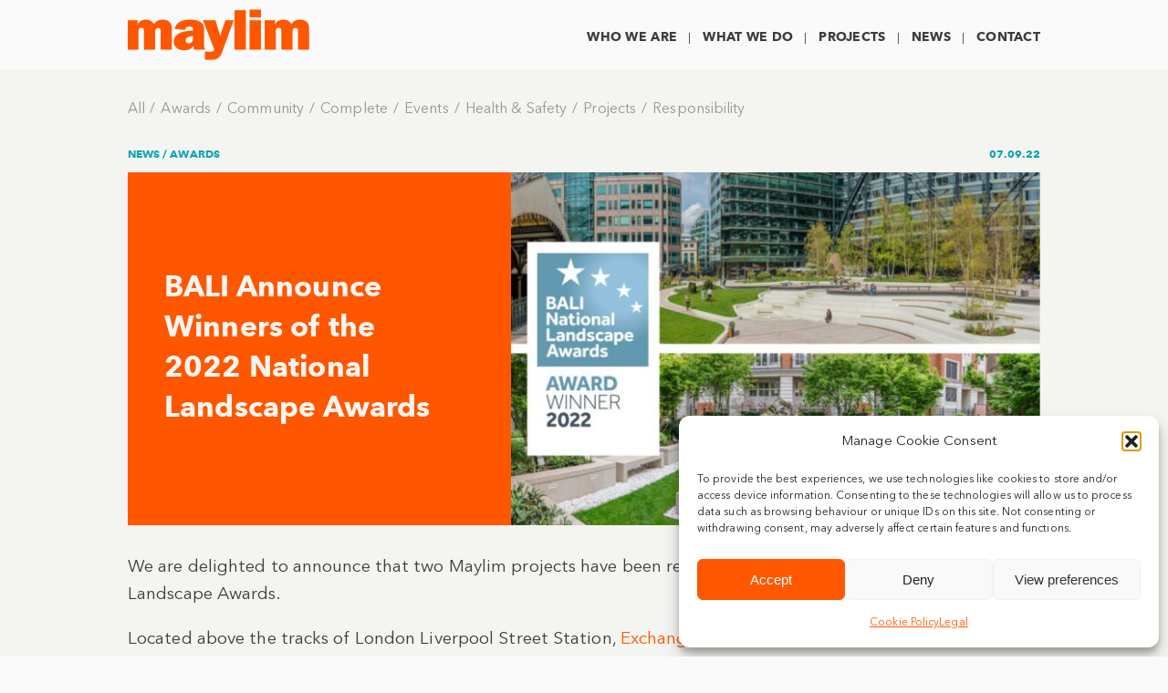

--- FILE ---
content_type: text/html; charset=UTF-8
request_url: https://www.maylim.co.uk/bali-announce-national-landscape-award-winners-2022/
body_size: 14281
content:
<!-- This page is cached by the Hummingbird Performance plugin v3.18.0 - https://wordpress.org/plugins/hummingbird-performance/. --><!DOCTYPE html PUBLIC "-//W3C//DTD XHTML 1.0 Transitional//EN" "http://www.w3.org/TR/xhtml1/DTD/xhtml1-transitional.dtd">
<html xmlns="http://www.w3.org/1999/xhtml" lang="en-GB">
	<head>
		<link rel="shortcut icon" href="https://www.maylim.co.uk/wp-content/themes/maylim/favicon.ico" type="image/x-icon">
		<meta http-equiv="Content-Type" content="text/html; charset=UTF-8" />
		<meta name="viewport" content="width=device-width" />
		<title> Maylim Maylim | News - BALI National Landscape Awards 2022</title>
		<script type="text/javascript">
		    var MTUserId='3416fc7b-59e0-4848-906c-3fdb733affdd';
		    var MTFontIds = new Array();

		    MTFontIds.push("1366456"); // Avenir® Next W06 Paneuropean Bold 
		    MTFontIds.push("1366478"); // Avenir® Next W06 Paneuropean Regular 
		    (function() {
		        var mtTracking = document.createElement('script');
		        mtTracking.type='text/javascript';
		        mtTracking.async='true';
		        mtTracking.src='https://www.maylim.co.uk/wp-content/themes/maylim/mtiFontTrackingCode.js';

		        (document.getElementsByTagName('head')[0]||document.getElementsByTagName('body')[0]).appendChild(mtTracking);
		    })();
		</script>

		<style type="text/css">
			/*
				This CSS resource incorporates links to font software which is the valuable copyrighted property of Monotype and/or its suppliers. You may not attempt to copy, install, redistribute, convert, modify or reverse engineer this font software. Please contact Monotype with any questions regarding Web Fonts: https://www.linotype.com
			*/
		    @font-face{
		        font-family:"Avenir Next W06 Bold";
		        src:url("https://www.maylim.co.uk/wp-content/themes/maylim/fonts/1366456/b6cca3cb-41da-4b42-ad6d-288f331963ac.eot?#iefix");
		        src:url("https://www.maylim.co.uk/wp-content/themes/maylim/fonts/1366456/b6cca3cb-41da-4b42-ad6d-288f331963ac.eot?#iefix") format("eot"),url("https://www.maylim.co.uk/wp-content/themes/maylim/fonts/1366456/901a2c10-d319-4fb9-bcde-ecf09195e0cb.woff2") format("woff2"),url("https://www.maylim.co.uk/wp-content/themes/maylim/fonts/1366456/46a31e90-07d1-4815-abe0-145be90a93c2.woff") format("woff"),url("https://www.maylim.co.uk/wp-content/themes/maylim/fonts/1366456/344375ed-a79a-4008-a6cf-7fab039bf1ce.ttf") format("truetype");
		    }
		    @font-face{
		        font-family:"Avenir Next W06 Regular";
		        src:url("https://www.maylim.co.uk/wp-content/themes/maylim/fonts/1366478/677ce018-f09d-4e73-9713-bb2d8fd47896.eot?#iefix");
		        src:url("https://www.maylim.co.uk/wp-content/themes/maylim/fonts/1366478/677ce018-f09d-4e73-9713-bb2d8fd47896.eot?#iefix") format("eot"),url("https://www.maylim.co.uk/wp-content/themes/maylim/fonts/1366478/8b1d5802-f86f-4cc1-95a8-261eabda1d22.woff2") format("woff2"),url("https://www.maylim.co.uk/wp-content/themes/maylim/fonts/1366478/30306912-4758-4c5f-8cd7-76a816c2e7aa.woff") format("woff"),url("https://www.maylim.co.uk/wp-content/themes/maylim/fonts/1366478/00b0b7d9-bb66-4f91-aac2-82571a7a3b61.ttf") format("truetype");
		    }
		</style> 
		<link rel="stylesheet" type="text/css" media="all" href="https://www.maylim.co.uk/wp-content/themes/maylim/style.css" />
		<!--[if lte IE 8]>
		<link rel="stylesheet" type="text/css" media="all" href="https://www.maylim.co.uk/wp-content/themes/maylim/css/no_mqs.css" />
		<![endif]-->
		<!--[if lte IE 7]>
		<link rel="stylesheet" type="text/css" media="all" href="https://www.maylim.co.uk/wp-content/themes/maylim/css/ie7.css" />
		<![endif]-->
		<meta name='robots' content='index, follow, max-image-preview:large, max-snippet:-1, max-video-preview:-1' />
		<style>img:is([sizes="auto" i], [sizes^="auto," i]) { contain-intrinsic-size: 3000px 1500px }</style>
		
	<!-- This site is optimized with the Yoast SEO Premium plugin v23.7 (Yoast SEO v23.7) - https://yoast.com/wordpress/plugins/seo/ -->
	<meta name="description" content="Maylim is delighted to announce that two of our projects have been recognised at this year&#039;s BALI National Landscape Awards." />
	<link rel="canonical" href="https://www.maylim.co.uk/bali-announce-national-landscape-award-winners-2022/" />
	<meta property="og:locale" content="en_GB" />
	<meta property="og:type" content="article" />
	<meta property="og:title" content="BALI Announce Winners of the 2022 National Landscape Awards" />
	<meta property="og:description" content="Maylim is delighted to announce that two of our projects have been recognised at this year&#039;s BALI National Landscape Awards." />
	<meta property="og:url" content="https://www.maylim.co.uk/bali-announce-national-landscape-award-winners-2022/" />
	<meta property="og:site_name" content="Maylim" />
	<meta property="article:publisher" content="https://www.facebook.com/MaylimLtd" />
	<meta property="article:published_time" content="2022-09-07T08:19:15+00:00" />
	<meta property="article:modified_time" content="2022-09-07T08:20:52+00:00" />
	<meta property="og:image" content="https://www.maylim.co.uk/wp-content/uploads/2022/09/BALI-Awards-2022-Website-1.jpg" />
	<meta property="og:image:width" content="1748" />
	<meta property="og:image:height" content="1240" />
	<meta property="og:image:type" content="image/jpeg" />
	<meta name="author" content="Frankie Patman" />
	<meta name="twitter:card" content="summary_large_image" />
	<meta name="twitter:creator" content="@Maylimltd" />
	<meta name="twitter:site" content="@Maylimltd" />
	<meta name="twitter:label1" content="Written by" />
	<meta name="twitter:data1" content="Frankie Patman" />
	<meta name="twitter:label2" content="Estimated reading time" />
	<meta name="twitter:data2" content="2 minutes" />
	<script type="application/ld+json" class="yoast-schema-graph">{"@context":"https://schema.org","@graph":[{"@type":"Article","@id":"https://www.maylim.co.uk/bali-announce-national-landscape-award-winners-2022/#article","isPartOf":{"@id":"https://www.maylim.co.uk/bali-announce-national-landscape-award-winners-2022/"},"author":{"name":"Frankie Patman","@id":"https://www.maylim.co.uk/#/schema/person/d5d9af352687b9ca096487803e85b2a3"},"headline":"BALI Announce Winners of the 2022 National Landscape Awards","datePublished":"2022-09-07T08:19:15+00:00","dateModified":"2022-09-07T08:20:52+00:00","mainEntityOfPage":{"@id":"https://www.maylim.co.uk/bali-announce-national-landscape-award-winners-2022/"},"wordCount":239,"publisher":{"@id":"https://www.maylim.co.uk/#organization"},"image":{"@id":"https://www.maylim.co.uk/bali-announce-national-landscape-award-winners-2022/#primaryimage"},"thumbnailUrl":"https://www.maylim.co.uk/wp-content/uploads/2022/09/BALI-Awards-2022-Website-1.jpg","keywords":["Awards","BALI","BALI Awards 2022","BALI National Landscape Awards","BALI National Landscape Awards 2022","Contractor","Green Space","Hard Landscaping","Landscape Awards","London","Podium Landscaping","Principal Contractor","Public Park","Public Realm","Residential","Residential Landscape","Roof Garden","Soft Landscaping","Sustainability"],"articleSection":["Awards"],"inLanguage":"en-GB"},{"@type":"WebPage","@id":"https://www.maylim.co.uk/bali-announce-national-landscape-award-winners-2022/","url":"https://www.maylim.co.uk/bali-announce-national-landscape-award-winners-2022/","name":"Maylim | News - BALI National Landscape Awards 2022","isPartOf":{"@id":"https://www.maylim.co.uk/#website"},"primaryImageOfPage":{"@id":"https://www.maylim.co.uk/bali-announce-national-landscape-award-winners-2022/#primaryimage"},"image":{"@id":"https://www.maylim.co.uk/bali-announce-national-landscape-award-winners-2022/#primaryimage"},"thumbnailUrl":"https://www.maylim.co.uk/wp-content/uploads/2022/09/BALI-Awards-2022-Website-1.jpg","datePublished":"2022-09-07T08:19:15+00:00","dateModified":"2022-09-07T08:20:52+00:00","description":"Maylim is delighted to announce that two of our projects have been recognised at this year's BALI National Landscape Awards.","breadcrumb":{"@id":"https://www.maylim.co.uk/bali-announce-national-landscape-award-winners-2022/#breadcrumb"},"inLanguage":"en-GB","potentialAction":[{"@type":"ReadAction","target":["https://www.maylim.co.uk/bali-announce-national-landscape-award-winners-2022/"]}]},{"@type":"ImageObject","inLanguage":"en-GB","@id":"https://www.maylim.co.uk/bali-announce-national-landscape-award-winners-2022/#primaryimage","url":"https://www.maylim.co.uk/wp-content/uploads/2022/09/BALI-Awards-2022-Website-1.jpg","contentUrl":"https://www.maylim.co.uk/wp-content/uploads/2022/09/BALI-Awards-2022-Website-1.jpg","width":1748,"height":1240},{"@type":"BreadcrumbList","@id":"https://www.maylim.co.uk/bali-announce-national-landscape-award-winners-2022/#breadcrumb","itemListElement":[{"@type":"ListItem","position":1,"name":"Home","item":"https://www.maylim.co.uk/"},{"@type":"ListItem","position":2,"name":"Latest News","item":"https://www.maylim.co.uk/news/"},{"@type":"ListItem","position":3,"name":"BALI Announce Winners of the 2022 National Landscape Awards"}]},{"@type":"WebSite","@id":"https://www.maylim.co.uk/#website","url":"https://www.maylim.co.uk/","name":"www.maylim.co.uk","description":"Specialists in high quality external works, public realms, landscaping, highway &amp; civil engineering projects","publisher":{"@id":"https://www.maylim.co.uk/#organization"},"potentialAction":[{"@type":"SearchAction","target":{"@type":"EntryPoint","urlTemplate":"https://www.maylim.co.uk/?s={search_term_string}"},"query-input":{"@type":"PropertyValueSpecification","valueRequired":true,"valueName":"search_term_string"}}],"inLanguage":"en-GB"},{"@type":"Organization","@id":"https://www.maylim.co.uk/#organization","name":"Maylim Limited","url":"https://www.maylim.co.uk/","logo":{"@type":"ImageObject","inLanguage":"en-GB","@id":"https://www.maylim.co.uk/#/schema/logo/image/","url":"https://www.maylim.co.uk/wp-content/uploads/2017/03/Twitter-logo-2.png","contentUrl":"https://www.maylim.co.uk/wp-content/uploads/2017/03/Twitter-logo-2.png","width":400,"height":400,"caption":"Maylim Limited"},"image":{"@id":"https://www.maylim.co.uk/#/schema/logo/image/"},"sameAs":["https://www.facebook.com/MaylimLtd","https://x.com/Maylimltd","http://www.instagram.com/maylimltd","https://www.linkedin.com/company/maylim-limited"]},{"@type":"Person","@id":"https://www.maylim.co.uk/#/schema/person/d5d9af352687b9ca096487803e85b2a3","name":"Frankie Patman","image":{"@type":"ImageObject","inLanguage":"en-GB","@id":"https://www.maylim.co.uk/#/schema/person/image/","url":"https://secure.gravatar.com/avatar/01211f8a3de02503a442caadcc8a7829?s=96&d=mm&r=g","contentUrl":"https://secure.gravatar.com/avatar/01211f8a3de02503a442caadcc8a7829?s=96&d=mm&r=g","caption":"Frankie Patman"},"sameAs":["http://frankie.patman@maylim.co.uk"],"url":"https://www.maylim.co.uk/author/frankie_patman/"}]}</script>
	<!-- / Yoast SEO Premium plugin. -->


<link rel="alternate" type="application/rss+xml" title="Maylim &raquo; Feed" href="https://www.maylim.co.uk/feed/" />
<link rel="alternate" type="application/rss+xml" title="Maylim &raquo; Comments Feed" href="https://www.maylim.co.uk/comments/feed/" />
		<style>
			.lazyload,
			.lazyloading {
				max-width: 100%;
			}
		</style>
		<link rel='stylesheet' id='wp-block-library-css' href='https://www.maylim.co.uk/wp-includes/css/dist/block-library/style.min.css' type='text/css' media='all' />
<style id='classic-theme-styles-inline-css' type='text/css'>
/*! This file is auto-generated */
.wp-block-button__link{color:#fff;background-color:#32373c;border-radius:9999px;box-shadow:none;text-decoration:none;padding:calc(.667em + 2px) calc(1.333em + 2px);font-size:1.125em}.wp-block-file__button{background:#32373c;color:#fff;text-decoration:none}
</style>
<style id='global-styles-inline-css' type='text/css'>
:root{--wp--preset--aspect-ratio--square: 1;--wp--preset--aspect-ratio--4-3: 4/3;--wp--preset--aspect-ratio--3-4: 3/4;--wp--preset--aspect-ratio--3-2: 3/2;--wp--preset--aspect-ratio--2-3: 2/3;--wp--preset--aspect-ratio--16-9: 16/9;--wp--preset--aspect-ratio--9-16: 9/16;--wp--preset--color--black: #000000;--wp--preset--color--cyan-bluish-gray: #abb8c3;--wp--preset--color--white: #ffffff;--wp--preset--color--pale-pink: #f78da7;--wp--preset--color--vivid-red: #cf2e2e;--wp--preset--color--luminous-vivid-orange: #ff6900;--wp--preset--color--luminous-vivid-amber: #fcb900;--wp--preset--color--light-green-cyan: #7bdcb5;--wp--preset--color--vivid-green-cyan: #00d084;--wp--preset--color--pale-cyan-blue: #8ed1fc;--wp--preset--color--vivid-cyan-blue: #0693e3;--wp--preset--color--vivid-purple: #9b51e0;--wp--preset--gradient--vivid-cyan-blue-to-vivid-purple: linear-gradient(135deg,rgba(6,147,227,1) 0%,rgb(155,81,224) 100%);--wp--preset--gradient--light-green-cyan-to-vivid-green-cyan: linear-gradient(135deg,rgb(122,220,180) 0%,rgb(0,208,130) 100%);--wp--preset--gradient--luminous-vivid-amber-to-luminous-vivid-orange: linear-gradient(135deg,rgba(252,185,0,1) 0%,rgba(255,105,0,1) 100%);--wp--preset--gradient--luminous-vivid-orange-to-vivid-red: linear-gradient(135deg,rgba(255,105,0,1) 0%,rgb(207,46,46) 100%);--wp--preset--gradient--very-light-gray-to-cyan-bluish-gray: linear-gradient(135deg,rgb(238,238,238) 0%,rgb(169,184,195) 100%);--wp--preset--gradient--cool-to-warm-spectrum: linear-gradient(135deg,rgb(74,234,220) 0%,rgb(151,120,209) 20%,rgb(207,42,186) 40%,rgb(238,44,130) 60%,rgb(251,105,98) 80%,rgb(254,248,76) 100%);--wp--preset--gradient--blush-light-purple: linear-gradient(135deg,rgb(255,206,236) 0%,rgb(152,150,240) 100%);--wp--preset--gradient--blush-bordeaux: linear-gradient(135deg,rgb(254,205,165) 0%,rgb(254,45,45) 50%,rgb(107,0,62) 100%);--wp--preset--gradient--luminous-dusk: linear-gradient(135deg,rgb(255,203,112) 0%,rgb(199,81,192) 50%,rgb(65,88,208) 100%);--wp--preset--gradient--pale-ocean: linear-gradient(135deg,rgb(255,245,203) 0%,rgb(182,227,212) 50%,rgb(51,167,181) 100%);--wp--preset--gradient--electric-grass: linear-gradient(135deg,rgb(202,248,128) 0%,rgb(113,206,126) 100%);--wp--preset--gradient--midnight: linear-gradient(135deg,rgb(2,3,129) 0%,rgb(40,116,252) 100%);--wp--preset--font-size--small: 13px;--wp--preset--font-size--medium: 20px;--wp--preset--font-size--large: 36px;--wp--preset--font-size--x-large: 42px;--wp--preset--spacing--20: 0.44rem;--wp--preset--spacing--30: 0.67rem;--wp--preset--spacing--40: 1rem;--wp--preset--spacing--50: 1.5rem;--wp--preset--spacing--60: 2.25rem;--wp--preset--spacing--70: 3.38rem;--wp--preset--spacing--80: 5.06rem;--wp--preset--shadow--natural: 6px 6px 9px rgba(0, 0, 0, 0.2);--wp--preset--shadow--deep: 12px 12px 50px rgba(0, 0, 0, 0.4);--wp--preset--shadow--sharp: 6px 6px 0px rgba(0, 0, 0, 0.2);--wp--preset--shadow--outlined: 6px 6px 0px -3px rgba(255, 255, 255, 1), 6px 6px rgba(0, 0, 0, 1);--wp--preset--shadow--crisp: 6px 6px 0px rgba(0, 0, 0, 1);}:where(.is-layout-flex){gap: 0.5em;}:where(.is-layout-grid){gap: 0.5em;}body .is-layout-flex{display: flex;}.is-layout-flex{flex-wrap: wrap;align-items: center;}.is-layout-flex > :is(*, div){margin: 0;}body .is-layout-grid{display: grid;}.is-layout-grid > :is(*, div){margin: 0;}:where(.wp-block-columns.is-layout-flex){gap: 2em;}:where(.wp-block-columns.is-layout-grid){gap: 2em;}:where(.wp-block-post-template.is-layout-flex){gap: 1.25em;}:where(.wp-block-post-template.is-layout-grid){gap: 1.25em;}.has-black-color{color: var(--wp--preset--color--black) !important;}.has-cyan-bluish-gray-color{color: var(--wp--preset--color--cyan-bluish-gray) !important;}.has-white-color{color: var(--wp--preset--color--white) !important;}.has-pale-pink-color{color: var(--wp--preset--color--pale-pink) !important;}.has-vivid-red-color{color: var(--wp--preset--color--vivid-red) !important;}.has-luminous-vivid-orange-color{color: var(--wp--preset--color--luminous-vivid-orange) !important;}.has-luminous-vivid-amber-color{color: var(--wp--preset--color--luminous-vivid-amber) !important;}.has-light-green-cyan-color{color: var(--wp--preset--color--light-green-cyan) !important;}.has-vivid-green-cyan-color{color: var(--wp--preset--color--vivid-green-cyan) !important;}.has-pale-cyan-blue-color{color: var(--wp--preset--color--pale-cyan-blue) !important;}.has-vivid-cyan-blue-color{color: var(--wp--preset--color--vivid-cyan-blue) !important;}.has-vivid-purple-color{color: var(--wp--preset--color--vivid-purple) !important;}.has-black-background-color{background-color: var(--wp--preset--color--black) !important;}.has-cyan-bluish-gray-background-color{background-color: var(--wp--preset--color--cyan-bluish-gray) !important;}.has-white-background-color{background-color: var(--wp--preset--color--white) !important;}.has-pale-pink-background-color{background-color: var(--wp--preset--color--pale-pink) !important;}.has-vivid-red-background-color{background-color: var(--wp--preset--color--vivid-red) !important;}.has-luminous-vivid-orange-background-color{background-color: var(--wp--preset--color--luminous-vivid-orange) !important;}.has-luminous-vivid-amber-background-color{background-color: var(--wp--preset--color--luminous-vivid-amber) !important;}.has-light-green-cyan-background-color{background-color: var(--wp--preset--color--light-green-cyan) !important;}.has-vivid-green-cyan-background-color{background-color: var(--wp--preset--color--vivid-green-cyan) !important;}.has-pale-cyan-blue-background-color{background-color: var(--wp--preset--color--pale-cyan-blue) !important;}.has-vivid-cyan-blue-background-color{background-color: var(--wp--preset--color--vivid-cyan-blue) !important;}.has-vivid-purple-background-color{background-color: var(--wp--preset--color--vivid-purple) !important;}.has-black-border-color{border-color: var(--wp--preset--color--black) !important;}.has-cyan-bluish-gray-border-color{border-color: var(--wp--preset--color--cyan-bluish-gray) !important;}.has-white-border-color{border-color: var(--wp--preset--color--white) !important;}.has-pale-pink-border-color{border-color: var(--wp--preset--color--pale-pink) !important;}.has-vivid-red-border-color{border-color: var(--wp--preset--color--vivid-red) !important;}.has-luminous-vivid-orange-border-color{border-color: var(--wp--preset--color--luminous-vivid-orange) !important;}.has-luminous-vivid-amber-border-color{border-color: var(--wp--preset--color--luminous-vivid-amber) !important;}.has-light-green-cyan-border-color{border-color: var(--wp--preset--color--light-green-cyan) !important;}.has-vivid-green-cyan-border-color{border-color: var(--wp--preset--color--vivid-green-cyan) !important;}.has-pale-cyan-blue-border-color{border-color: var(--wp--preset--color--pale-cyan-blue) !important;}.has-vivid-cyan-blue-border-color{border-color: var(--wp--preset--color--vivid-cyan-blue) !important;}.has-vivid-purple-border-color{border-color: var(--wp--preset--color--vivid-purple) !important;}.has-vivid-cyan-blue-to-vivid-purple-gradient-background{background: var(--wp--preset--gradient--vivid-cyan-blue-to-vivid-purple) !important;}.has-light-green-cyan-to-vivid-green-cyan-gradient-background{background: var(--wp--preset--gradient--light-green-cyan-to-vivid-green-cyan) !important;}.has-luminous-vivid-amber-to-luminous-vivid-orange-gradient-background{background: var(--wp--preset--gradient--luminous-vivid-amber-to-luminous-vivid-orange) !important;}.has-luminous-vivid-orange-to-vivid-red-gradient-background{background: var(--wp--preset--gradient--luminous-vivid-orange-to-vivid-red) !important;}.has-very-light-gray-to-cyan-bluish-gray-gradient-background{background: var(--wp--preset--gradient--very-light-gray-to-cyan-bluish-gray) !important;}.has-cool-to-warm-spectrum-gradient-background{background: var(--wp--preset--gradient--cool-to-warm-spectrum) !important;}.has-blush-light-purple-gradient-background{background: var(--wp--preset--gradient--blush-light-purple) !important;}.has-blush-bordeaux-gradient-background{background: var(--wp--preset--gradient--blush-bordeaux) !important;}.has-luminous-dusk-gradient-background{background: var(--wp--preset--gradient--luminous-dusk) !important;}.has-pale-ocean-gradient-background{background: var(--wp--preset--gradient--pale-ocean) !important;}.has-electric-grass-gradient-background{background: var(--wp--preset--gradient--electric-grass) !important;}.has-midnight-gradient-background{background: var(--wp--preset--gradient--midnight) !important;}.has-small-font-size{font-size: var(--wp--preset--font-size--small) !important;}.has-medium-font-size{font-size: var(--wp--preset--font-size--medium) !important;}.has-large-font-size{font-size: var(--wp--preset--font-size--large) !important;}.has-x-large-font-size{font-size: var(--wp--preset--font-size--x-large) !important;}
:where(.wp-block-post-template.is-layout-flex){gap: 1.25em;}:where(.wp-block-post-template.is-layout-grid){gap: 1.25em;}
:where(.wp-block-columns.is-layout-flex){gap: 2em;}:where(.wp-block-columns.is-layout-grid){gap: 2em;}
:root :where(.wp-block-pullquote){font-size: 1.5em;line-height: 1.6;}
</style>
<link rel='stylesheet' id='wphb-1-css' href='https://www.maylim.co.uk/wp-content/uploads/hummingbird-assets/3041a2867bb79c312d5f76406f6c804b.css' type='text/css' media='all' />
<script type="text/javascript" src="https://www.maylim.co.uk/wp-content/uploads/hummingbird-assets/07a47782e993178baa73256d78717597.js" id="wphb-2-js"></script>
<script type="text/javascript" id="wphb-3-js-extra">
/* <![CDATA[ */
var dataCall = {"ajaxurl":"https:\/\/www.maylim.co.uk\/wp-admin\/admin-ajax.php","query_vars":"null"};
/* ]]> */
</script>
<script type="text/javascript" src="https://www.maylim.co.uk/wp-content/uploads/hummingbird-assets/7d8dec4eed73123dce731933d52287d0.js" id="wphb-3-js"></script>
<link rel="https://api.w.org/" href="https://www.maylim.co.uk/wp-json/" /><link rel="alternate" title="JSON" type="application/json" href="https://www.maylim.co.uk/wp-json/wp/v2/posts/13823" /><link rel="EditURI" type="application/rsd+xml" title="RSD" href="https://www.maylim.co.uk/xmlrpc.php?rsd" />
<meta name="generator" content="WordPress 6.6.4" />
<link rel='shortlink' href='https://www.maylim.co.uk/?p=13823' />
<link rel="alternate" title="oEmbed (JSON)" type="application/json+oembed" href="https://www.maylim.co.uk/wp-json/oembed/1.0/embed?url=https%3A%2F%2Fwww.maylim.co.uk%2Fbali-announce-national-landscape-award-winners-2022%2F" />
<link rel="alternate" title="oEmbed (XML)" type="text/xml+oembed" href="https://www.maylim.co.uk/wp-json/oembed/1.0/embed?url=https%3A%2F%2Fwww.maylim.co.uk%2Fbali-announce-national-landscape-award-winners-2022%2F&#038;format=xml" />
			<style>.cmplz-hidden {
					display: none !important;
				}</style>		<script>
			document.documentElement.className = document.documentElement.className.replace('no-js', 'js');
		</script>
				<style>
			.no-js img.lazyload {
				display: none;
			}

			figure.wp-block-image img.lazyloading {
				min-width: 150px;
			}

			.lazyload,
			.lazyloading {
				--smush-placeholder-width: 100px;
				--smush-placeholder-aspect-ratio: 1/1;
				width: var(--smush-image-width, var(--smush-placeholder-width)) !important;
				aspect-ratio: var(--smush-image-aspect-ratio, var(--smush-placeholder-aspect-ratio)) !important;
			}

						.lazyload, .lazyloading {
				opacity: 0;
			}

			.lazyloaded {
				opacity: 1;
				transition: opacity 400ms;
				transition-delay: 0ms;
			}

					</style>
		<style type="text/css">.recentcomments a{display:inline !important;padding:0 !important;margin:0 !important;}</style><link rel="icon" href="https://www.maylim.co.uk/wp-content/uploads/2017/03/cropped-Twitter-logo-2-32x32.png" sizes="32x32" />
<link rel="icon" href="https://www.maylim.co.uk/wp-content/uploads/2017/03/cropped-Twitter-logo-2-192x192.png" sizes="192x192" />
<link rel="apple-touch-icon" href="https://www.maylim.co.uk/wp-content/uploads/2017/03/cropped-Twitter-logo-2-180x180.png" />
<meta name="msapplication-TileImage" content="https://www.maylim.co.uk/wp-content/uploads/2017/03/cropped-Twitter-logo-2-270x270.png" />
 
	</head>
<body data-cmplz=1 class="post-template-default single single-post postid-13823 single-format-standard">
	<div id="mobileClosed"></div>
	<div id="mainWrapper">
		<!----------- HEADER SECTON ---------------->
				<nav id="navMobile">
	<div class="mobileHeaderControls">
		<div class="logoWrapper">
			<a class="logo" href="https://www.maylim.co.uk" title="return to home page" alt="return to home page">
			</a>
		</div>
		<a href="#mobileWrapper" id="mobileIcon">Menu</a>	
	</div>	
	<div class="clear"></div>
</nav>
<div id="mobileWrapper">
	<div id="mobileMenuClose">
		<a class="mobileCloser" href="#mobileclosed">
			Close menu
		</a>
	</div>
	<div class="mobileTable">
		<div class="mobileRow">
			<div class="mobileCell">
				<div id="menu-main-menu" class="menu-main-menu-container"><ul class="mod-nav-floated"><li id="menu-item-23" class="menu-item menu-item-type-post_type menu-item-object-page menu-item-23"><a href="https://www.maylim.co.uk/who-we-are/">Who We Are</a></li>
<li id="menu-item-22" class="menu-item menu-item-type-post_type menu-item-object-page menu-item-22"><a href="https://www.maylim.co.uk/what-we-do/">What We Do</a></li>
<li id="menu-item-21" class="menu-item menu-item-type-post_type menu-item-object-page menu-item-21"><a href="https://www.maylim.co.uk/latest-projects/">Projects</a></li>
<li id="menu-item-11" class="menu-item menu-item-type-post_type menu-item-object-page current_page_parent menu-item-11"><a href="https://www.maylim.co.uk/news/">News</a></li>
<li id="menu-item-20" class="menu-item menu-item-type-post_type menu-item-object-page menu-item-20"><a href="https://www.maylim.co.uk/contact/">Contact</a></li>
</ul></div>			</div>
		</div>
	</div>
</div>		<header id="work" class="headerWrapper">
			<div class="headerInnerWrapper">
			<!----------- Top Navigation ---------------->
				<div class="navigationWrapper widthWrapper">
					<div class="logoWrapper">
						<a class="logo" href="https://www.maylim.co.uk" title="return to home page" alt="return to home page">
						</a>		
						<div class="clear"></div>
					</div>
					<nav class="navigation superMenu navigationMenu">
	<div class="menu-main-menu-container"><ul id="menu-main-menu-1" class="mainNav"><li class="menu-item menu-item-type-post_type menu-item-object-page menu-item-23"><a href="https://www.maylim.co.uk/who-we-are/">Who We Are</a></li>
<li class="menu-item menu-item-type-post_type menu-item-object-page menu-item-22"><a href="https://www.maylim.co.uk/what-we-do/">What We Do</a></li>
<li class="menu-item menu-item-type-post_type menu-item-object-page menu-item-21"><a href="https://www.maylim.co.uk/latest-projects/">Projects</a></li>
<li class="menu-item menu-item-type-post_type menu-item-object-page current_page_parent menu-item-11"><a href="https://www.maylim.co.uk/news/">News</a></li>
<li class="menu-item menu-item-type-post_type menu-item-object-page menu-item-20"><a href="https://www.maylim.co.uk/contact/">Contact</a></li>
</ul></div>	<div class="clear"></div>
</nav>					<div class="clear"></div>
				</div>
			</div>
			<div class="clear"></div>
			<!--XXXXXXXXXXXXXXXXXX Top Navigation END XXXXXXXXXXXXXXXXX-->
				</header>
		<div class="clear"></div>
		<!--XXXXXXXXXXXXXXXXXX HEADER SECTION END XXXXXXXXXXXXXXXXX-->
		<!----------- CONTENT SECTION ---------------->
		<div id="contentWrapper" class="">
	
<article id="contentWrapperInner">
	<div class="mainContent"> 
		<div id="pageInnerWrapper" class="pageWrapper widthWrapper">
			<div class="innerPadding">
				<ul class="categoryBreadCrumb singleBreadCrumb">
				    <li class="categories"><a href="https://www.maylim.co.uk/news/" class="allCategories">All</a><ul>	<li class="cat-item cat-item-4"><a href="https://www.maylim.co.uk/category/awards/">Awards</a>
</li>
	<li class="cat-item cat-item-12"><a href="https://www.maylim.co.uk/category/community/">Community</a>
</li>
	<li class="cat-item cat-item-7"><a href="https://www.maylim.co.uk/category/complete/">Complete</a>
</li>
	<li class="cat-item cat-item-3"><a href="https://www.maylim.co.uk/category/events/">Events</a>
</li>
	<li class="cat-item cat-item-11"><a href="https://www.maylim.co.uk/category/health-safety/">Health &amp; Safety</a>
</li>
	<li class="cat-item cat-item-5"><a href="https://www.maylim.co.uk/category/projects/">Projects</a>
</li>
	<li class="cat-item cat-item-10"><a href="https://www.maylim.co.uk/category/responsibility/">Responsibility</a>
</li>
</ul></li> 
				</ul>
				<article class="mod-wrapper mod-single-wrapper post-13823 post type-post status-publish format-standard has-post-thumbnail hentry category-awards tag-awards tag-bali tag-bali-awards-2022 tag-bali-national-landscape-awards tag-bali-national-landscape-awards-2022 tag-contractor tag-green-space tag-hard-landscaping tag-landscape-awards tag-london tag-podium-landscaping tag-principal-contractor tag-public-park tag-public-realm tag-residential tag-residential-landscape tag-roof-garden tag-soft-landscaping tag-sustainability">
					<div class="detailsHeader newsDetails">
						News /  <a href="https://www.maylim.co.uk/category/awards/" rel="category tag">Awards</a>						<span class="mod-date mod-details-label">07.09.22</span>
					</div>
					<div class="titleHalf">
						<header>
							<h1 class="mod-header mod-post-header newsHeader">BALI Announce Winners of the 2022 National Landscape Awards</h1>
						</header>
						<div class="featureWrapper">
							<img width="600" height="400" src="https://www.maylim.co.uk/wp-content/uploads/2022/09/BALI-Awards-2022-Website-1-600x400.jpg" class="attachment-news size-news wp-post-image" alt="" decoding="async" fetchpriority="high" srcset="https://www.maylim.co.uk/wp-content/uploads/2022/09/BALI-Awards-2022-Website-1-600x400.jpg 600w, https://www.maylim.co.uk/wp-content/uploads/2022/09/BALI-Awards-2022-Website-1-1500x1000.jpg 1500w" sizes="(max-width: 600px) 100vw, 600px" />						</div>
					</div>

					
<p>We are delighted to announce that two Maylim projects have been recognised at this year&#8217;s BALI National Landscape Awards.</p>



<p>Located above the tracks of London Liverpool Street Station, <a href="https://www.maylim.co.uk/projects/exchange-square/" target="_blank" rel="noreferrer noopener">Exchange Square</a> is a brand-new 1.5-acre public park. Upon completion, it has created four times more green space at <a href="https://www.broadgate.co.uk/news/exchange-square" target="_blank" rel="noreferrer noopener">Broadgate</a>. As Principal Contractor for the scheme, Maylim is thrilled to be named as an award-winner within the Hard Landscaping Construction (non-domestic) &#8211; Over £500K category.</p>



<p>In addition, <a href="https://www.maylim.co.uk/projects/lancer-square/" target="_blank" rel="noreferrer noopener">Lancer Square</a> has been awarded in the Residential Roof Garden or Podium Landscaping &#8211; Over £250K category. This is the first time Maylim has been cited in this category (and hopefully not the last)!</p>



<p>Chief Executive of the association, Wayne Grills commented: <strong>“</strong><em>Year on year I am amazed by the skill and creativity the Association’s members have in creating exceptional spaces for their clients and this year’s winners have been no exception. Everyone on the Judging Panel feels the responsibility to ensure they are recognising truly exceptional, client focussed solutions. We are also excited to see a growing focus towards integrating environmental and sustainable solutions within the practical requirements of the project.</em>”</p>



<p>The National Landscape Awards ceremony will again be held at the JW Marriott Grosvenor House, London, on 2 December 2022. The Principal, Special, and the prestigious Grand Award winners will all be revealed at the ceremony. </p>



<p>Tickets are now available to purchase online <a href="http://baliawards.co.uk" target="_blank" rel="noreferrer noopener">here</a>.</p>
	
										<div class="clear"></div>
					<footer>
						<div class="mod-post-nextPreviousPost">
							<div class="half">
								<div class="paginationLeft">
									<a href="https://www.maylim.co.uk/ziggurat-2022-cycle-challenge-action-medical-research/" rel="prev"><span class="prevLineArrow"><span class="icon-arrow_left3"></span></span> previous</a> 
								</div>
							</div>
							<div class="half lastModule">
								<div class="paginationRight">
									<a href="https://www.maylim.co.uk/greenford-quay-considerate-constructors-scheme/" rel="next">next <span class="nextLineArrow"><span class="icon-arrow_right3"></span></span></a>								</div>
							</div>
							<div class="clear"></div>
						</div>
					</footer>
				</article>
			</div>
		</div>
		</div>
	</div>
	<div class="clear"></div>
</article>
<div class="relatedNewsWrapper blueSection">
	<div class="widthWrapper">
		<div class="innerPadding">
			<h1>Related Articles</h1>
			<div class="latestMargins">
					
				<div class="latestItem latestItemNews">
					<a href="https://www.maylim.co.uk/maylim-bali-award-finsbury-circus-gardens-2025/">
						<span class="detailsHeader">
							News /  Awards Projects 						</span>
						<span class="innerPadding">
							<span class="header">
								Maylim Wins Principal Award at BALI Awards 2025 for Finsbury Circus Gardens.							</span>
														<span class="readMore">Read More</span>
													</span>
													<span class="thumbWrapper">
								<span class="newsThumbImage lazyload" style="background-image:inherit;" data-bg-image="url(https://www.maylim.co.uk/wp-content/uploads/2025/12/5-1-600x400.png)"></span>							</span>
											</a>
				</div>
					
				<div class="latestItem latestItemNews">
					<a href="https://www.maylim.co.uk/maylim-bali-award-wilton-park-dublin-2025/">
						<span class="detailsHeader">
							News /  Awards Projects 						</span>
						<span class="innerPadding">
							<span class="header">
								Maylim Wins Principal Award at BALI Awards 2025 for Wilton Park.							</span>
														<span class="readMore">Read More</span>
													</span>
													<span class="thumbWrapper">
								<span class="newsThumbImage lazyload" style="background-image:inherit;" data-bg-image="url(https://www.maylim.co.uk/wp-content/uploads/2025/12/10-600x400.png)"></span>							</span>
											</a>
				</div>
					
				<div class="latestItem latestItemNews">
					<a href="https://www.maylim.co.uk/bali-national-landscape-award-winning-news/">
						<span class="detailsHeader">
							News /  Awards Projects 						</span>
						<span class="innerPadding">
							<span class="header">
								BALI National Landscape Award-Winning News!							</span>
														<span class="readMore">Read More</span>
													</span>
													<span class="thumbWrapper">
								<span class="newsThumbImage lazyload" style="background-image:inherit;" data-bg-image="url(https://www.maylim.co.uk/wp-content/uploads/2025/09/Page-77-600x400.jpg)"></span>							</span>
											</a>
				</div>
				
				
										<div class="clear"></div>
			</div>
		</div>
	</div>
</div>
<!-- Content Section END -->
	</div>
	<!----------- FOOTER SECTON ---------------->
	<footer id="footerWrapper">	
		<div class="widthWrapper">
			<section class="footerWrapperTop">
				<div class="third">
					<div class="innerPadding">
						<b>Maylim Limited</b><br/>
						Unit 4 Wharf Studios<br/>
						32 Wharf Road<br/>
						London<br/>
						N1 7GR<br/>
						<a href="https://www.google.com/maps?q=Unit+4+Wharf+Studios+32+Wharf+Road+London+N1+7GR&um=1&ie=UTF-8&sa=X&ved=2ahUKEwjd-ZmzosL-AhV0kFwKHRSRC_MQ_AUoAXoECAEQAw" target="blank" title="View in Google Maps"><b>View in Google Maps</b></a><br/><br/>
						<b><a class="footerContact" href="../modern-slavery-policy-statement/">Modern Slavery Policy Statement</a></b><br/>
					</div>
				</div>
				<!--
				<div class="third">
					<div class="innerPadding">
						<a title="email Maylim" href="mailto:info@maylim.co.uk">info@maylim.co.uk</a><br/>
						+44 207 785 6996<br/><br/>
					</div>
				</div>
				-->
				<div class="third lastModule">
					<div class="innerPadding">
						<b><a class="footerContact" href="../contact">Contact</a></b><br/>
						<a class="footerSiteMap" href="../site-map">Site Map</a><br/>
						<a class="footerCookies" href="../cookie-policy">Cookie Policy</a><br/>
						<a class="footerLegal" href="../legal">Legal</a><br/><br/>
						<b>Follow us</b><br/>
						<a target="blank" class="icon icon-twitter" href='https://twitter.com/maylimltd' title="follow Maylim on twitter"></a> 
						<a target="blank" class="icon icon-linkedin" href='https://uk.linkedin.com/company/maylim-limited' title="find Maylim on LinkedIn"></a>
						<a target="blank" class="icon icon-facebook" href='https://www.facebook.com/Maylimltd/' title="find Maylim on Facebook"></a>
						<a target="blank" class="icon icon-instagram" href='https://www.instagram.com/maylimltd/' title="follow Maylim on Instagram"></a>
						<!--<a target="blank" class="icon icon-google-plus" href='https://plus.google.com/109033801466324153053' title="Follow Maylim on Google+"></a>-->
					</div>
				</div>
				<div class="clear"></div>
			</section>
			<section id="footerWrapperBottom" class="WrapperInner">
				<div class="innerPadding">
					<div id="footerWrapperBottomInner">
						<p>
							© 2026 Maylim Limited						</p>	
					</div>
				</div>
			</section>
		</div>
		<!--XXXXXXXXXXXXXXXXXX Footer legal span END XXXXXXXXXXXXXXXXX-->	
	</footer>
	<!-- #mainWrapper END -->
</body>

<!-- Consent Management powered by Complianz | GDPR/CCPA Cookie Consent https://wordpress.org/plugins/complianz-gdpr -->
<div id="cmplz-cookiebanner-container"><div class="cmplz-cookiebanner cmplz-hidden banner-1 bottom-right-view-preferences optin cmplz-bottom-right cmplz-categories-type-view-preferences" aria-modal="true" data-nosnippet="true" role="dialog" aria-live="polite" aria-labelledby="cmplz-header-1-optin" aria-describedby="cmplz-message-1-optin">
	<div class="cmplz-header">
		<div class="cmplz-logo"></div>
		<div class="cmplz-title" id="cmplz-header-1-optin">Manage Cookie Consent</div>
		<div class="cmplz-close" tabindex="0" role="button" aria-label="Close dialogue">
			<svg aria-hidden="true" focusable="false" data-prefix="fas" data-icon="times" class="svg-inline--fa fa-times fa-w-11" role="img" xmlns="http://www.w3.org/2000/svg" viewBox="0 0 352 512"><path fill="currentColor" d="M242.72 256l100.07-100.07c12.28-12.28 12.28-32.19 0-44.48l-22.24-22.24c-12.28-12.28-32.19-12.28-44.48 0L176 189.28 75.93 89.21c-12.28-12.28-32.19-12.28-44.48 0L9.21 111.45c-12.28 12.28-12.28 32.19 0 44.48L109.28 256 9.21 356.07c-12.28 12.28-12.28 32.19 0 44.48l22.24 22.24c12.28 12.28 32.2 12.28 44.48 0L176 322.72l100.07 100.07c12.28 12.28 32.2 12.28 44.48 0l22.24-22.24c12.28-12.28 12.28-32.19 0-44.48L242.72 256z"></path></svg>
		</div>
	</div>

	<div class="cmplz-divider cmplz-divider-header"></div>
	<div class="cmplz-body">
		<div class="cmplz-message" id="cmplz-message-1-optin">To provide the best experiences, we use technologies like cookies to store and/or access device information. Consenting to these technologies will allow us to process data such as browsing behaviour or unique IDs on this site. Not consenting or withdrawing consent, may adversely affect certain features and functions.</div>
		<!-- categories start -->
		<div class="cmplz-categories">
			<details class="cmplz-category cmplz-functional" >
				<summary>
						<span class="cmplz-category-header">
							<span class="cmplz-category-title">Functional</span>
							<span class='cmplz-always-active'>
								<span class="cmplz-banner-checkbox">
									<input type="checkbox"
										   id="cmplz-functional-optin"
										   data-category="cmplz_functional"
										   class="cmplz-consent-checkbox cmplz-functional"
										   size="40"
										   value="1"/>
									<label class="cmplz-label" for="cmplz-functional-optin"><span class="screen-reader-text">Functional</span></label>
								</span>
								Always active							</span>
							<span class="cmplz-icon cmplz-open">
								<svg xmlns="http://www.w3.org/2000/svg" viewBox="0 0 448 512"  height="18" ><path d="M224 416c-8.188 0-16.38-3.125-22.62-9.375l-192-192c-12.5-12.5-12.5-32.75 0-45.25s32.75-12.5 45.25 0L224 338.8l169.4-169.4c12.5-12.5 32.75-12.5 45.25 0s12.5 32.75 0 45.25l-192 192C240.4 412.9 232.2 416 224 416z"/></svg>
							</span>
						</span>
				</summary>
				<div class="cmplz-description">
					<span class="cmplz-description-functional">The technical storage or access is strictly necessary for the legitimate purpose of enabling the use of a specific service explicitly requested by the subscriber or user, or for the sole purpose of carrying out the transmission of a communication over an electronic communications network.</span>
				</div>
			</details>

			<details class="cmplz-category cmplz-preferences" >
				<summary>
						<span class="cmplz-category-header">
							<span class="cmplz-category-title">Preferences</span>
							<span class="cmplz-banner-checkbox">
								<input type="checkbox"
									   id="cmplz-preferences-optin"
									   data-category="cmplz_preferences"
									   class="cmplz-consent-checkbox cmplz-preferences"
									   size="40"
									   value="1"/>
								<label class="cmplz-label" for="cmplz-preferences-optin"><span class="screen-reader-text">Preferences</span></label>
							</span>
							<span class="cmplz-icon cmplz-open">
								<svg xmlns="http://www.w3.org/2000/svg" viewBox="0 0 448 512"  height="18" ><path d="M224 416c-8.188 0-16.38-3.125-22.62-9.375l-192-192c-12.5-12.5-12.5-32.75 0-45.25s32.75-12.5 45.25 0L224 338.8l169.4-169.4c12.5-12.5 32.75-12.5 45.25 0s12.5 32.75 0 45.25l-192 192C240.4 412.9 232.2 416 224 416z"/></svg>
							</span>
						</span>
				</summary>
				<div class="cmplz-description">
					<span class="cmplz-description-preferences">The technical storage or access is necessary for the legitimate purpose of storing preferences that are not requested by the subscriber or user.</span>
				</div>
			</details>

			<details class="cmplz-category cmplz-statistics" >
				<summary>
						<span class="cmplz-category-header">
							<span class="cmplz-category-title">Statistics</span>
							<span class="cmplz-banner-checkbox">
								<input type="checkbox"
									   id="cmplz-statistics-optin"
									   data-category="cmplz_statistics"
									   class="cmplz-consent-checkbox cmplz-statistics"
									   size="40"
									   value="1"/>
								<label class="cmplz-label" for="cmplz-statistics-optin"><span class="screen-reader-text">Statistics</span></label>
							</span>
							<span class="cmplz-icon cmplz-open">
								<svg xmlns="http://www.w3.org/2000/svg" viewBox="0 0 448 512"  height="18" ><path d="M224 416c-8.188 0-16.38-3.125-22.62-9.375l-192-192c-12.5-12.5-12.5-32.75 0-45.25s32.75-12.5 45.25 0L224 338.8l169.4-169.4c12.5-12.5 32.75-12.5 45.25 0s12.5 32.75 0 45.25l-192 192C240.4 412.9 232.2 416 224 416z"/></svg>
							</span>
						</span>
				</summary>
				<div class="cmplz-description">
					<span class="cmplz-description-statistics">The technical storage or access that is used exclusively for statistical purposes.</span>
					<span class="cmplz-description-statistics-anonymous">The technical storage or access that is used exclusively for anonymous statistical purposes. Without a subpoena, voluntary compliance on the part of your Internet Service Provider, or additional records from a third party, information stored or retrieved for this purpose alone cannot usually be used to identify you.</span>
				</div>
			</details>
			<details class="cmplz-category cmplz-marketing" >
				<summary>
						<span class="cmplz-category-header">
							<span class="cmplz-category-title">Marketing</span>
							<span class="cmplz-banner-checkbox">
								<input type="checkbox"
									   id="cmplz-marketing-optin"
									   data-category="cmplz_marketing"
									   class="cmplz-consent-checkbox cmplz-marketing"
									   size="40"
									   value="1"/>
								<label class="cmplz-label" for="cmplz-marketing-optin"><span class="screen-reader-text">Marketing</span></label>
							</span>
							<span class="cmplz-icon cmplz-open">
								<svg xmlns="http://www.w3.org/2000/svg" viewBox="0 0 448 512"  height="18" ><path d="M224 416c-8.188 0-16.38-3.125-22.62-9.375l-192-192c-12.5-12.5-12.5-32.75 0-45.25s32.75-12.5 45.25 0L224 338.8l169.4-169.4c12.5-12.5 32.75-12.5 45.25 0s12.5 32.75 0 45.25l-192 192C240.4 412.9 232.2 416 224 416z"/></svg>
							</span>
						</span>
				</summary>
				<div class="cmplz-description">
					<span class="cmplz-description-marketing">The technical storage or access is required to create user profiles to send advertising, or to track the user on a website or across several websites for similar marketing purposes.</span>
				</div>
			</details>
		</div><!-- categories end -->
			</div>

	<div class="cmplz-links cmplz-information">
		<ul>
			<li><a class="cmplz-link cmplz-manage-options cookie-statement" href="#" data-relative_url="#cmplz-manage-consent-container">Manage options</a></li>
			<li><a class="cmplz-link cmplz-manage-third-parties cookie-statement" href="#" data-relative_url="#cmplz-cookies-overview">Manage services</a></li>
			<li><a class="cmplz-link cmplz-manage-vendors tcf cookie-statement" href="#" data-relative_url="#cmplz-tcf-wrapper">Manage {vendor_count} vendors</a></li>
			<li><a class="cmplz-link cmplz-external cmplz-read-more-purposes tcf" target="_blank" rel="noopener noreferrer nofollow" href="https://cookiedatabase.org/tcf/purposes/" aria-label="Read more about TCF purposes on Cookie Database">Read more about these purposes</a></li>
		</ul>
			</div>

	<div class="cmplz-divider cmplz-footer"></div>

	<div class="cmplz-buttons">
		<button class="cmplz-btn cmplz-accept">Accept</button>
		<button class="cmplz-btn cmplz-deny">Deny</button>
		<button class="cmplz-btn cmplz-view-preferences">View preferences</button>
		<button class="cmplz-btn cmplz-save-preferences">Save preferences</button>
		<a class="cmplz-btn cmplz-manage-options tcf cookie-statement" href="#" data-relative_url="#cmplz-manage-consent-container">View preferences</a>
			</div>

	
	<div class="cmplz-documents cmplz-links">
		<ul>
			<li><a class="cmplz-link cookie-statement" href="#" data-relative_url="">{title}</a></li>
			<li><a class="cmplz-link privacy-statement" href="#" data-relative_url="">{title}</a></li>
			<li><a class="cmplz-link impressum" href="#" data-relative_url="">{title}</a></li>
		</ul>
			</div>
</div>
</div>
					<div id="cmplz-manage-consent" data-nosnippet="true"><button class="cmplz-btn cmplz-hidden cmplz-manage-consent manage-consent-1">Manage consent</button>

</div><script data-service="google-analytics" data-category="statistics" type="text/plain">
		/* MonsterInsights Scroll Tracking */
		if ( typeof(jQuery) !== 'undefined' ) {
		jQuery( document ).ready(function(){
		function monsterinsights_scroll_tracking_load() {
		if ( ( typeof(__gaTracker) !== 'undefined' && __gaTracker && __gaTracker.hasOwnProperty( "loaded" ) && __gaTracker.loaded == true ) || ( typeof(__gtagTracker) !== 'undefined' && __gtagTracker ) ) {
		(function(factory) {
		factory(jQuery);
		}(function($) {

		/* Scroll Depth */
		"use strict";
		var defaults = {
		percentage: true
		};

		var $window = $(window),
		cache = [],
		scrollEventBound = false,
		lastPixelDepth = 0;

		/*
		* Plugin
		*/

		$.scrollDepth = function(options) {

		var startTime = +new Date();

		options = $.extend({}, defaults, options);

		/*
		* Functions
		*/

		function sendEvent(action, label, scrollDistance, timing) {
		if ( 'undefined' === typeof MonsterInsightsObject || 'undefined' === typeof MonsterInsightsObject.sendEvent ) {
		return;
		}
			var paramName = action.toLowerCase();
	var fieldsArray = {
	send_to: 'G-GFSPGPX5KP',
	non_interaction: true
	};
	fieldsArray[paramName] = label;

	if (arguments.length > 3) {
	fieldsArray.scroll_timing = timing
	MonsterInsightsObject.sendEvent('event', 'scroll_depth', fieldsArray);
	} else {
	MonsterInsightsObject.sendEvent('event', 'scroll_depth', fieldsArray);
	}
			}

		function calculateMarks(docHeight) {
		return {
		'25%' : parseInt(docHeight * 0.25, 10),
		'50%' : parseInt(docHeight * 0.50, 10),
		'75%' : parseInt(docHeight * 0.75, 10),
		/* Cushion to trigger 100% event in iOS */
		'100%': docHeight - 5
		};
		}

		function checkMarks(marks, scrollDistance, timing) {
		/* Check each active mark */
		$.each(marks, function(key, val) {
		if ( $.inArray(key, cache) === -1 && scrollDistance >= val ) {
		sendEvent('Percentage', key, scrollDistance, timing);
		cache.push(key);
		}
		});
		}

		function rounded(scrollDistance) {
		/* Returns String */
		return (Math.floor(scrollDistance/250) * 250).toString();
		}

		function init() {
		bindScrollDepth();
		}

		/*
		* Public Methods
		*/

		/* Reset Scroll Depth with the originally initialized options */
		$.scrollDepth.reset = function() {
		cache = [];
		lastPixelDepth = 0;
		$window.off('scroll.scrollDepth');
		bindScrollDepth();
		};

		/* Add DOM elements to be tracked */
		$.scrollDepth.addElements = function(elems) {

		if (typeof elems == "undefined" || !$.isArray(elems)) {
		return;
		}

		$.merge(options.elements, elems);

		/* If scroll event has been unbound from window, rebind */
		if (!scrollEventBound) {
		bindScrollDepth();
		}

		};

		/* Remove DOM elements currently tracked */
		$.scrollDepth.removeElements = function(elems) {

		if (typeof elems == "undefined" || !$.isArray(elems)) {
		return;
		}

		$.each(elems, function(index, elem) {

		var inElementsArray = $.inArray(elem, options.elements);
		var inCacheArray = $.inArray(elem, cache);

		if (inElementsArray != -1) {
		options.elements.splice(inElementsArray, 1);
		}

		if (inCacheArray != -1) {
		cache.splice(inCacheArray, 1);
		}

		});

		};

		/*
		* Throttle function borrowed from:
		* Underscore.js 1.5.2
		* http://underscorejs.org
		* (c) 2009-2013 Jeremy Ashkenas, DocumentCloud and Investigative Reporters & Editors
		* Underscore may be freely distributed under the MIT license.
		*/

		function throttle(func, wait) {
		var context, args, result;
		var timeout = null;
		var previous = 0;
		var later = function() {
		previous = new Date;
		timeout = null;
		result = func.apply(context, args);
		};
		return function() {
		var now = new Date;
		if (!previous) previous = now;
		var remaining = wait - (now - previous);
		context = this;
		args = arguments;
		if (remaining <= 0) {
		clearTimeout(timeout);
		timeout = null;
		previous = now;
		result = func.apply(context, args);
		} else if (!timeout) {
		timeout = setTimeout(later, remaining);
		}
		return result;
		};
		}

		/*
		* Scroll Event
		*/

		function bindScrollDepth() {

		scrollEventBound = true;

		$window.on('scroll.scrollDepth', throttle(function() {
		/*
		* We calculate document and window height on each scroll event to
		* account for dynamic DOM changes.
		*/

		var docHeight = $(document).height(),
		winHeight = window.innerHeight ? window.innerHeight : $window.height(),
		scrollDistance = $window.scrollTop() + winHeight,

		/* Recalculate percentage marks */
		marks = calculateMarks(docHeight),

		/* Timing */
		timing = +new Date - startTime;

		checkMarks(marks, scrollDistance, timing);
		}, 500));

		}

		init();
		};

		/* UMD export */
		return $.scrollDepth;

		}));

		jQuery.scrollDepth();
		} else {
		setTimeout(monsterinsights_scroll_tracking_load, 200);
		}
		}
		monsterinsights_scroll_tracking_load();
		});
		}
		/* End MonsterInsights Scroll Tracking */
		
</script><script type="text/javascript" src="https://www.maylim.co.uk/wp-content/uploads/hummingbird-assets/5cd9bebbbaac45b5db48d57430865af1.js" id="wphb-4-js"></script>
<script type="text/javascript" id="wphb-4-js-after">
/* <![CDATA[ */
wp.i18n.setLocaleData( { 'text direction\u0004ltr': [ 'ltr' ] } );
/* ]]> */
</script>
<script type="text/javascript" id="wphb-5-js-extra">
/* <![CDATA[ */
var wpcf7 = {"api":{"root":"https:\/\/www.maylim.co.uk\/wp-json\/","namespace":"contact-form-7\/v1"},"cached":"1"};
/* ]]> */
</script>
<script type="text/javascript" id="wphb-5-js-before">
/* <![CDATA[ */
var smushLazyLoadOptions = {"autoResizingEnabled":false,"autoResizeOptions":{"precision":5,"skipAutoWidth":true}};
/* ]]> */
</script>
<script type="text/javascript" src="https://www.maylim.co.uk/wp-content/uploads/hummingbird-assets/3f0a9af7f1615753960da02d2196dba0.js" id="wphb-5-js"></script>
<script type="text/javascript" id="cmplz-cookiebanner-js-extra">
/* <![CDATA[ */
var complianz = {"prefix":"cmplz_","user_banner_id":"1","set_cookies":[],"block_ajax_content":"","banner_version":"321","version":"7.4.4.1","store_consent":"","do_not_track_enabled":"","consenttype":"optin","region":"uk","geoip":"","dismiss_timeout":"","disable_cookiebanner":"","soft_cookiewall":"","dismiss_on_scroll":"","cookie_expiry":"365","url":"https:\/\/www.maylim.co.uk\/wp-json\/complianz\/v1\/","locale":"lang=en&locale=en_GB","set_cookies_on_root":"","cookie_domain":"","current_policy_id":"14","cookie_path":"\/","categories":{"statistics":"statistics","marketing":"marketing"},"tcf_active":"","placeholdertext":"Click to accept {category} cookies and enable this content","css_file":"https:\/\/www.maylim.co.uk\/wp-content\/uploads\/complianz\/css\/banner-{banner_id}-{type}.css?v=321","page_links":{"uk":{"cookie-statement":{"title":"Cookie Policy","url":"https:\/\/www.maylim.co.uk\/cookie-policy\/"},"privacy-statement":{"title":"Legal","url":"https:\/\/www.maylim.co.uk\/legal\/"}}},"tm_categories":"","forceEnableStats":"","preview":"","clean_cookies":"","aria_label":"Click to accept {category} cookies and enable this content"};
/* ]]> */
</script>
<script defer type="text/javascript" src="https://www.maylim.co.uk/wp-content/plugins/complianz-gdpr/cookiebanner/js/complianz.min.js" id="cmplz-cookiebanner-js"></script>
<script type="text/javascript" id="cmplz-cookiebanner-js-after">
/* <![CDATA[ */
	let cmplzBlockedContent = document.querySelector('.cmplz-blocked-content-notice');
	if ( cmplzBlockedContent) {
	        cmplzBlockedContent.addEventListener('click', function(event) {
            event.stopPropagation();
        });
	}
    
/* ]]> */
</script>
		<!-- This site uses the Google Analytics by MonsterInsights plugin v9.11.1 - Using Analytics tracking - https://www.monsterinsights.com/ -->
							<script data-service="google-analytics" data-category="statistics" data-cmplz-src="//www.googletagmanager.com/gtag/js?id=G-GFSPGPX5KP"  data-cfasync="false" data-wpfc-render="false" type="text/plain" async></script>
			<script data-service="google-analytics" data-category="statistics" data-cfasync="false" data-wpfc-render="false" type="text/plain">
				var mi_version = '9.11.1';
				var mi_track_user = true;
				var mi_no_track_reason = '';
								var MonsterInsightsDefaultLocations = {"page_location":"https:\/\/www.maylim.co.uk\/bali-announce-national-landscape-award-winners-2022\/"};
								if ( typeof MonsterInsightsPrivacyGuardFilter === 'function' ) {
					var MonsterInsightsLocations = (typeof MonsterInsightsExcludeQuery === 'object') ? MonsterInsightsPrivacyGuardFilter( MonsterInsightsExcludeQuery ) : MonsterInsightsPrivacyGuardFilter( MonsterInsightsDefaultLocations );
				} else {
					var MonsterInsightsLocations = (typeof MonsterInsightsExcludeQuery === 'object') ? MonsterInsightsExcludeQuery : MonsterInsightsDefaultLocations;
				}

								var disableStrs = [
										'ga-disable-G-GFSPGPX5KP',
									];

				/* Function to detect opted out users */
				function __gtagTrackerIsOptedOut() {
					for (var index = 0; index < disableStrs.length; index++) {
						if (document.cookie.indexOf(disableStrs[index] + '=true') > -1) {
							return true;
						}
					}

					return false;
				}

				/* Disable tracking if the opt-out cookie exists. */
				if (__gtagTrackerIsOptedOut()) {
					for (var index = 0; index < disableStrs.length; index++) {
						window[disableStrs[index]] = true;
					}
				}

				/* Opt-out function */
				function __gtagTrackerOptout() {
					for (var index = 0; index < disableStrs.length; index++) {
						document.cookie = disableStrs[index] + '=true; expires=Thu, 31 Dec 2099 23:59:59 UTC; path=/';
						window[disableStrs[index]] = true;
					}
				}

				if ('undefined' === typeof gaOptout) {
					function gaOptout() {
						__gtagTrackerOptout();
					}
				}
								window.dataLayer = window.dataLayer || [];

				window.MonsterInsightsDualTracker = {
					helpers: {},
					trackers: {},
				};
				if (mi_track_user) {
					function __gtagDataLayer() {
						dataLayer.push(arguments);
					}

					function __gtagTracker(type, name, parameters) {
						if (!parameters) {
							parameters = {};
						}

						if (parameters.send_to) {
							__gtagDataLayer.apply(null, arguments);
							return;
						}

						if (type === 'event') {
														parameters.send_to = monsterinsights_frontend.v4_id;
							var hookName = name;
							if (typeof parameters['event_category'] !== 'undefined') {
								hookName = parameters['event_category'] + ':' + name;
							}

							if (typeof MonsterInsightsDualTracker.trackers[hookName] !== 'undefined') {
								MonsterInsightsDualTracker.trackers[hookName](parameters);
							} else {
								__gtagDataLayer('event', name, parameters);
							}
							
						} else {
							__gtagDataLayer.apply(null, arguments);
						}
					}

					__gtagTracker('js', new Date());
					__gtagTracker('set', {
						'developer_id.dZGIzZG': true,
											});
					if ( MonsterInsightsLocations.page_location ) {
						__gtagTracker('set', MonsterInsightsLocations);
					}
										__gtagTracker('config', 'G-GFSPGPX5KP', {"forceSSL":"true","anonymize_ip":"true"} );
										window.gtag = __gtagTracker;										(function () {
						/* https://developers.google.com/analytics/devguides/collection/analyticsjs/ */
						/* ga and __gaTracker compatibility shim. */
						var noopfn = function () {
							return null;
						};
						var newtracker = function () {
							return new Tracker();
						};
						var Tracker = function () {
							return null;
						};
						var p = Tracker.prototype;
						p.get = noopfn;
						p.set = noopfn;
						p.send = function () {
							var args = Array.prototype.slice.call(arguments);
							args.unshift('send');
							__gaTracker.apply(null, args);
						};
						var __gaTracker = function () {
							var len = arguments.length;
							if (len === 0) {
								return;
							}
							var f = arguments[len - 1];
							if (typeof f !== 'object' || f === null || typeof f.hitCallback !== 'function') {
								if ('send' === arguments[0]) {
									var hitConverted, hitObject = false, action;
									if ('event' === arguments[1]) {
										if ('undefined' !== typeof arguments[3]) {
											hitObject = {
												'eventAction': arguments[3],
												'eventCategory': arguments[2],
												'eventLabel': arguments[4],
												'value': arguments[5] ? arguments[5] : 1,
											}
										}
									}
									if ('pageview' === arguments[1]) {
										if ('undefined' !== typeof arguments[2]) {
											hitObject = {
												'eventAction': 'page_view',
												'page_path': arguments[2],
											}
										}
									}
									if (typeof arguments[2] === 'object') {
										hitObject = arguments[2];
									}
									if (typeof arguments[5] === 'object') {
										Object.assign(hitObject, arguments[5]);
									}
									if ('undefined' !== typeof arguments[1].hitType) {
										hitObject = arguments[1];
										if ('pageview' === hitObject.hitType) {
											hitObject.eventAction = 'page_view';
										}
									}
									if (hitObject) {
										action = 'timing' === arguments[1].hitType ? 'timing_complete' : hitObject.eventAction;
										hitConverted = mapArgs(hitObject);
										__gtagTracker('event', action, hitConverted);
									}
								}
								return;
							}

							function mapArgs(args) {
								var arg, hit = {};
								var gaMap = {
									'eventCategory': 'event_category',
									'eventAction': 'event_action',
									'eventLabel': 'event_label',
									'eventValue': 'event_value',
									'nonInteraction': 'non_interaction',
									'timingCategory': 'event_category',
									'timingVar': 'name',
									'timingValue': 'value',
									'timingLabel': 'event_label',
									'page': 'page_path',
									'location': 'page_location',
									'title': 'page_title',
									'referrer' : 'page_referrer',
								};
								for (arg in args) {
																		if (!(!args.hasOwnProperty(arg) || !gaMap.hasOwnProperty(arg))) {
										hit[gaMap[arg]] = args[arg];
									} else {
										hit[arg] = args[arg];
									}
								}
								return hit;
							}

							try {
								f.hitCallback();
							} catch (ex) {
							}
						};
						__gaTracker.create = newtracker;
						__gaTracker.getByName = newtracker;
						__gaTracker.getAll = function () {
							return [];
						};
						__gaTracker.remove = noopfn;
						__gaTracker.loaded = true;
						window['__gaTracker'] = __gaTracker;
					})();
									} else {
										console.log("");
					(function () {
						function __gtagTracker() {
							return null;
						}

						window['__gtagTracker'] = __gtagTracker;
						window['gtag'] = __gtagTracker;
					})();
									}
			</script>
							<!-- / Google Analytics by MonsterInsights -->
		</html>	<!-- Hummingbird cache file was created in 0.49603796005249 seconds, on 08-01-26 18:17:33 -->

--- FILE ---
content_type: text/css
request_url: https://www.maylim.co.uk/wp-content/themes/maylim/style.css
body_size: -71
content:
/*
Theme Name: Maylim
Theme URI: http://spaceroomdesign.com
Description: Theme for Maylim
Author: Daniel Pomlett
*/
@import url("css/base.css");
@import url("css/layout.css");
@import url("css/style.css");
@import url("css/transitions.css");

--- FILE ---
content_type: text/css
request_url: https://www.maylim.co.uk/wp-content/themes/maylim/css/layout.css
body_size: 198
content:
/* _layout.scss */
/* ========================== LAYOUT CSS ================================ */
/* Span wrappers */
#headerWrapper, #contentWrapper, #footerWrapper {
  width: 100%; }

.widthWrapper {
  margin: auto;
  width: 100%;
  max-width: 1000px;
  min-width: 10em; }

.fullWidth {
  width: 100%; }

/* ================================================== mobile size ================================================== */
.quarter {
  width: 100%; }

.third {
  width: 100%; }

.half {
  width: 100%; }

.twoThird {
  width: 100%; }

.threeQuarter {
  width: 100%; }

.thirdtohalf {
  width: 100%; }

.half.locked {
  width: 48%;
  float: left; }

.half.locked.lastModule {
  float: right; }

/* ================================================== Large ================================================== */
@media (min-width: 40em) {
  .quarter {
    width: 22%;
    float: left;
    margin-right: 3%; }

  .third {
    width: 32%;
    float: left;
    margin-right: 2%; }

  .third.full {
    width: 33.333%;
    margin-right: 0; }

  .half {
    width: 46.5%;
    float: left;
    margin-right: 5%; }

  .half.full {
    width: 50%;
    margin-right: 0; }

  .twoThird {
    width: 62%;
    float: left;
    margin-right: 4%; }

  .twoThird.lastModule {
    width: 66.66%; }

  .threeQuarter {
    width: 72%;
    float: left;
    margin-right: 3%; }

  .lastModule {
    float: right;
    margin-right: 0; }

  .third.circleLoopWrapper {
    width: 30%;
    float: left;
    margin-right: 5%; }
    .third.circleLoopWrapper.lastModule {
      float: right;
      margin-right: 0; }

  .circleLoopWrapper.half {
    width: 41.5%;
    float: left;
    margin-right: 10%; }
    .circleLoopWrapper.half.lastModule {
      float: right;
      margin-right: 0; } }

/*# sourceMappingURL=layout.css.map */
